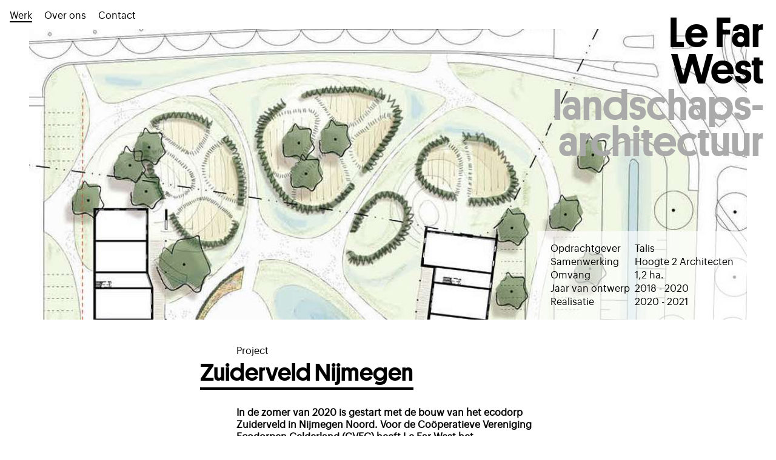

--- FILE ---
content_type: text/html; charset=UTF-8
request_url: https://lefarwest.com/werk/zuiderveld-nijmegen
body_size: 4991
content:
<!DOCTYPE html>
<html lang="nl" dir="ltr">
  <head>
    <meta charset="utf-8" />
<script>var _paq = _paq || [];(function(){var u=(("https:" == document.location.protocol) ? "https://piwik.juliusvaart.com/" : "https://piwik.juliusvaart.com/");_paq.push(["setSiteId", "41"]);_paq.push(["setTrackerUrl", u+"piwik.php"]);_paq.push(["setDoNotTrack", 1]);_paq.push(["trackPageView"]);_paq.push(["setIgnoreClasses", ["no-tracking","colorbox"]]);_paq.push(["enableLinkTracking"]);var d=document,g=d.createElement("script"),s=d.getElementsByTagName("script")[0];g.type="text/javascript";g.defer=true;g.async=true;g.src=u+"piwik.js";s.parentNode.insertBefore(g,s);})();</script>
<meta name="title" content="Zuiderveld Nijmegen | Le Far West" />
<meta name="description" content="In de zomer van 2020 is gestart met de bouw van het ecodorp Zuiderveld in Nijmegen Noord. Voor de Coöperatieve Vereniging Ecodorpen Gelderland (CVEG) heeft Le Far West het landschapsontwerp gemaakt voor de buitenruimte van de duurzame leefgemeenschap met 50 wooneenheden. Voor dit project werken wij samen met woningcorporatie Talis, Architectenbureau Hoogte Twee, aannemersbedrijf Trebbe en de gemeente Nijmegen. " />
<meta name="Generator" content="Drupal 8 (https://www.drupal.org)" />
<meta name="MobileOptimized" content="width" />
<meta name="HandheldFriendly" content="true" />
<meta name="viewport" content="width=device-width, initial-scale=1.0" />
<link rel="canonical" href="/werk/zuiderveld-nijmegen" />
<link rel="shortlink" href="/node/46" />
<link rel="revision" href="/werk/zuiderveld-nijmegen" />

    <title>Zuiderveld Nijmegen | Le Far West</title>

    <link rel="apple-touch-icon" sizes="180x180" href="/themes/lefarwest/favicon/apple-touch-icon.png">
    <link rel="icon" type="image/png" href="/themes/lefarwest/favicon/favicon-32x32.png" sizes="32x32">
    <link rel="icon" type="image/png" href="/themes/lefarwest/favicon/favicon-16x16.png" sizes="16x16">
    <link rel="manifest" href="/themes/lefarwest/favicon/manifest.json">
    <link rel="mask-icon" href="/themes/lefarwest/favicon/safari-pinned-tab.svg" color="#000000">
    <meta name="apple-mobile-web-app-title" content="Le Far West">
    <meta name="application-name" content="Le Far West">
    <meta name="theme-color" content="#ffffff">

    <link rel="stylesheet" href="/sites/default/files/css/css__ay_LTu7p9cBR4mR9QQaPyZg6xO1HMkySkVtVWWB5s8.css?s9jbz6" media="all" />
<link rel="stylesheet" href="/sites/default/files/css/css_E2ovGJW_GnrXu-CvVEAfvjnJ6NX6lW1gLXwUSya7p2k.css?s9jbz6" media="all" />

    
<!--[if lte IE 8]>
<script src="/sites/default/files/js/js_VtafjXmRvoUgAzqzYTA3Wrjkx9wcWhjP0G4ZnnqRamA.js"></script>
<![endif]-->
<script src="/sites/default/files/js/js_B7pS3ddmNLFYOJi3j28odiodelMu-EhaOeKlHZ8E6y0.js"></script>

  </head>
  <body class="page-node-46 path-node page-node-type-pagina">    <a href="#main-content" class="visually-hidden focusable skip-link">Overslaan en naar de inhoud gaan
    </a>  <div class="dialog-off-canvas-main-canvas" data-off-canvas-main-canvas><div class="layout-container">

  <header role="banner">  <div class="region region-header"><div class="views-element-container block block-views block-views-blockle-far-west-logo-block-1" id="block-logo">
  <div class="block-content-inner">
    
        
          <div class="view view-le-far-west-logo view-id-le_far_west_logo view-display-id-block_1 js-view-dom-id-764edf9ba7edf122b04ad8a70214d5f3f3ae5681cc8bd37b29c6b4a285ab9ce2">
  
    
      
      <div class="view-content">
        <div id="replacetext-1">
  <span class="beforetext">this is</span> <h1><a href="/">Le Far<br /> West</a></h1> 
</div>
  <div id="replacetext-2">
   <h1><a href="/">Le Far<br /> West</a></h1> <span class="aftertext">landschaps- architectuur</span>
</div>
  <div id="replacetext-3">
   <h1><a href="/">Le Far<br /> West</a></h1> <span class="aftertext">ontwerpt voor mens, dier &amp; plant</span>
</div>
  <div id="replacetext-4">
   <h1><a href="/">Le Far<br /> West</a></h1> <span class="aftertext">is context- bewust</span>
</div>
  <div id="replacetext-5">
   <h1><a href="/">Le Far<br /> West</a></h1> <span class="aftertext">op weg naar een klimaat- adaptieve stad</span>
</div>
  <div id="replacetext-6">
   <h1><a href="/">Le Far<br /> West</a></h1> <span class="aftertext">voor groot en klein</span>
</div>
  <div id="replacetext-7">
   <h1><a href="/">Le Far<br /> West</a></h1> <span class="aftertext">pioniert</span>
</div>
  <div id="replacetext-8">
  <span class="beforetext">we love</span> <h1><a href="/">Le Far<br /> West</a></h1> 
</div>

    </div>
  
          </div>


      </div>
</div>
<nav role="navigation" aria-labelledby="block-lefarwest-main-menu-menu" id="block-lefarwest-main-menu" class="block block-menu navigation menu--main">
            
  <h2 class="visually-hidden" id="block-lefarwest-main-menu-menu">Hoofdnavigatie</h2>
  

        
              <ul class="menu">
                    <li class="menu-item menu-item--active-trail">
        <a href="/werk" data-drupal-link-system-path="werk">Werk</a>
              </li>
                <li class="menu-item">
        <a href="/over-le-far-west" data-drupal-link-system-path="over-le-far-west">Over ons</a>
              </li>
                <li class="menu-item">
        <a href="/contact" data-drupal-link-system-path="node/8">Contact</a>
              </li>
        </ul>
  


  </nav>

  </div>
  </header>  <div class="region region-highlighted">

  </div>

  <main role="main">
    <a id="main-content" tabindex="-1"></a>
    <div class="layout-content">  <div class="region region-content"><div id="block-lefarwest-content" class="block block-system block-system-main-block">
  <div class="block-content-inner">

  <article role="article" class="node-pagina">
    
      <header class="node-pagina-header">
        
              <img src="/sites/default/files/styles/fullscreen/public/2020-12/20190708_zuiderveld39_voorpagina_0.jpg?h=b1525ea0&amp;itok=DZCn3uJ6" width="1241" height="451" alt="" class="image-style-fullscreen" />



      
        
            <div id="tablefield-wrapper-0" class="tablefield-wrapper"><table id="tablefield-0" class="tablefield responsive-enabled" data-striping="1">
  
  
      <thead>
      <tr>
                            <th class="row_0 col_0">Opdrachtgever</th>
                            <th class="row_0 col_1">Talis</th>
              </tr>
    </thead>
  
      <tbody>
                      <tr class="odd">
                      <td class="row_1 col_0">Samenwerking</td>
                      <td class="row_1 col_1">Hoogte 2 Architecten</td>
                  </tr>
                      <tr class="even">
                      <td class="row_2 col_0">Omvang</td>
                      <td class="row_2 col_1">1,2 ha.</td>
                  </tr>
                      <tr class="odd">
                      <td class="row_3 col_0">Jaar van ontwerp</td>
                      <td class="row_3 col_1">2018 - 2020</td>
                  </tr>
                      <tr class="even">
                      <td class="row_4 col_0">Realisatie</td>
                      <td class="row_4 col_1">2020 - 2021</td>
                  </tr>
          </tbody>
    </table>
</div>
      
      </header>

    
    

    <div class="body-wrapper">
      <div class="title">
        <div>
            Project
      </div>
        <h2 class="node-title">Zuiderveld Nijmegen</h2>
      </div>
                    <div class="body">
          
            <p><strong>In de zomer van 2020 is gestart met de bouw van het ecodorp Zuiderveld in Nijmegen Noord. Voor de Coöperatieve Vereniging Ecodorpen Gelderland (CVEG) heeft Le Far West het landschapsontwerp gemaakt voor de buitenruimte van de duurzame leefgemeenschap met 50 wooneenheden. Voor dit project werken wij samen met woningcorporatie Talis, Architectenbureau Hoogte Twee, aannemersbedrijf Trebbe en de gemeente Nijmegen. </strong></p>

      
        </div>
          </div>

    
                <div class="field__item">
  <div class="paragraph paragraph--type--vier-afbeeldingen paragraph--view-mode--default whitebg">
    <div class="paragraph-inner">
              
                <div class="field__item">



                    <div class="media media--blazy media--loading media--image">
      <img height="471" width="600" class="b-lazy media__image media__element" data-src="/sites/default/files/styles/vierde_scherm/public/2020-12/20190708_zuiderveld4.jpg?h=6710d3e9&amp;itok=TIuO5b91" alt="2 landschappen" title="twee landschappen: rationele vormgeving van de bouwblokken en organische vormgeving van het parklandschap" src="[data-uri]" />

        
      
    </div>
        
            <div class="blazy__caption">
                              twee landschappen: rationele vormgeving van de bouwblokken en organische vormgeving van het parklandschap
                        </div>
      
</div>
              <div class="field__item">



                    <div class="media media--blazy media--loading media--image">
      <img height="471" width="600" class="b-lazy media__image media__element" data-src="/sites/default/files/styles/vierde_scherm/public/2020-12/20190708_zuiderveld5.jpg?h=e7dea75b&amp;itok=tk-abckb" alt="de kavel van de woongroep dient als schakel" title="de kavel van de woongroep dient als schakel" src="[data-uri]" />

        
      
    </div>
        
            <div class="blazy__caption">
                              de kavel van de woongroep dient als schakel
                        </div>
      
</div>
              <div class="field__item">



                    <div class="media media--blazy media--loading media--image">
      <img height="471" width="600" class="b-lazy media__image media__element" data-src="/sites/default/files/styles/vierde_scherm/public/2020-12/20190708_zuiderveld6.jpg?h=46e92a9c&amp;itok=t35J34aW" alt="gericht op het landschap" title="gericht op het landschap" src="[data-uri]" />

        
      
    </div>
        
            <div class="blazy__caption">
                              gericht op het landschap
                        </div>
      
</div>
              <div class="field__item">



                    <div class="media media--blazy media--loading media--image">
      <img height="471" width="600" class="b-lazy media__image media__element" data-src="/sites/default/files/styles/vierde_scherm/public/2020-12/20190708_zuiderveld7.jpg?h=50b65625&amp;itok=5clOpFMm" alt="gebruik van de robuuste groenstructuur" title="gebruik van de robuuste groenstructuur" src="[data-uri]" />

        
      
    </div>
        
            <div class="blazy__caption">
                              gebruik van de robuuste groenstructuur
                        </div>
      
</div>
        
          </div>
  </div>
</div>
              <div class="field__item">
  <div class="paragraph paragraph--type--tekst paragraph--view-mode--default whitebg">
    <div class="paragraph-inner">
              
            <p>De woongemeenschap ligt aan de rand van de nieuwbouwwijk Zuiderveld in Nijmegen Noord. Het erf van de woongroep dient als verbindende schakel tussen de naast gelegen rationele vormgegeven wijk en het aangrenzende cultuurhistorisch waardevolle landschap. Groene robuuste structuren worden via het erf doorgezet naar het naastgelegen parklandschap. Binnen het erf bestaan gradiënten tussen privé en openbaar en verharding en groen. Het ontwerp kenmerkt zich door het meervoudig gebruik van buitenruimte waarbij wandelen, moestuinieren, waterberging, spelen en verblijven allemaal een plek krijgen. Door het creëren van tuinkamers met inheemse beplanting wordt er een heldere structuur gecreëerd, langs de buitenzijde van deze kamers verbinden wandelpaden het erf met haar omgeving, binnen de kamers is ruimte voor de principes van permacultuur. Op het gehele erf is zoveel mogelijk eetbare beplanting toegepast.</p>

      
          </div>
  </div>
</div>
              <div class="field__item">
  <div class="paragraph paragraph--type--twee-afbeeldingen paragraph--view-mode--default whitebg">
    <div class="paragraph-inner">
              
                <div class="field__item">



                    <div class="media media--blazy media--loading media--image">
      <img height="798" width="1200" class="b-lazy media__image media__element" data-src="/sites/default/files/styles/halve_scherm/public/2020-12/20190708_zuiderveld9.jpg?h=32a1702e&amp;itok=wQgt4iM9" alt="gradiënt: (half)verharding &lt;&gt; groen, plat &lt;&gt; glooiend, privaat &lt;&gt; collectief &lt;&gt; openbaar" title="gradiënt: (half)verharding &lt;&gt; groen, plat &lt;&gt; glooiend, privaat &lt;&gt; collectief &lt;&gt; openbaar" src="[data-uri]" />

        
      
    </div>
        
            <div class="blazy__caption">
                              gradiënt: (half)verharding &lt;&gt; groen, plat &lt;&gt; glooiend, privaat &lt;&gt; collectief &lt;&gt; openbaar
                        </div>
      
</div>
              <div class="field__item">



                    <div class="media media--blazy media--loading media--image">
      <img height="798" width="1200" class="b-lazy media__image media__element" data-src="/sites/default/files/styles/halve_scherm/public/2020-12/20190708_zuiderveld10.jpg?h=ee799c8c&amp;itok=xC9iwl1f" alt="gradiënt: privaat &lt;&gt; collectief &lt;&gt; openbaar" title="gradiënt: privaat &lt;&gt; collectief &lt;&gt; openbaar" src="[data-uri]" />

        
      
    </div>
        
            <div class="blazy__caption">
                              gradiënt: privaat &lt;&gt; collectief &lt;&gt; openbaar
                        </div>
      
</div>
        
          </div>
  </div>
</div>
              <div class="field__item">
  <div class="paragraph paragraph--type--tekst paragraph--view-mode--default whitebg">
    <div class="paragraph-inner">
              
            <p><strong>Meervoudig gebruik buitenruimte</strong></p>
<p>Het erf in het midden van de kavel heeft een functionele indeling waarin variatie, dynamiek en synergie een plek vinden. De entree, de ‘nette’ voorkant van het erf, grenst aan de woonwijk. Het achtererf, ook wel het werk erf, heeft inheemse beplanting en een relatie met het omringende achterliggende landschap.</p>

      
          </div>
  </div>
</div>
              <div class="field__item">
  <div class="paragraph paragraph--type--enkele-afbeelding-strict- paragraph--view-mode--default whitebg">
    <div class="paragraph-inner">
              
            



                    <div class="media media--blazy media--loading media--image">
      <img height="1273" width="1800" class="b-lazy media__image media__element" data-src="/sites/default/files/styles/fullscreen/public/2020-12/20190708_zuiderveld11.jpg?itok=fKc0MaW7" alt="Voorlopig ontwerp" title="Voorlopig ontwerp" src="[data-uri]" />

        
      
    </div>
        
            <div class="blazy__caption">
                              Voorlopig ontwerp
                        </div>
      

      
          </div>
  </div>
</div>
              <div class="field__item">
  <div class="paragraph paragraph--type--twee-afbeeldingen paragraph--view-mode--default whitebg">
    <div class="paragraph-inner">
              
                <div class="field__item">



                    <div class="media media--blazy media--loading media--image">
      <img height="803" width="1200" class="b-lazy media__image media__element" data-src="/sites/default/files/styles/halve_scherm/public/2020-12/dsc_0546_moestuin_henk_en_benja.jpeg?itok=lA3fDHzZ" alt="Referentie moestuin" title="Referentie moestuin" src="[data-uri]" />

        
      
    </div>
        
            <div class="blazy__caption">
                              Referentie moestuin
                        </div>
      
</div>
              <div class="field__item">



                    <div class="media media--blazy media--loading media--image">
      <img height="803" width="1200" class="b-lazy media__image media__element" data-src="/sites/default/files/styles/halve_scherm/public/2020-12/dw_naerum_img_9661.jpg?itok=cQ94Oh_6" alt="Referentie randbeplanting tuinkamers" title="Referentie randbeplanting tuinkamers" src="[data-uri]" />

        
      
    </div>
        
            <div class="blazy__caption">
                              Referentie randbeplanting tuinkamers
                        </div>
      
</div>
        
          </div>
  </div>
</div>
        

    <div class="endlink">
      
            <a href="/contact">Meer weten? Neem contact met ons op</a>
      
    </div>

  </article>

  </div>
</div>

  </div>
    </div>
    <div class="layout-content-bottom">
    </div>
  </main>    <footer role="contentinfo">  <div class="region region-footer"><div class="views-element-container block block-views block-views-blockfooter-block-1" id="block-views-block-footer-block-1">
  <div class="block-content-inner">
    
        
          <div class="view view-footer view-id-footer view-display-id-block_1 js-view-dom-id-52481b710f8399a9d5636d35911c3ca0a0fad265497c83d5c3c47528e41604f0">
  
    
      
      <div class="view-content">
          <div class="views-row"><div class="kolom kolom1">
  
            <p><strong>Le Far West</strong><br />
Radarpad 36<br />
6816 TP ARNHEM</p>
<p><span class="spamspan"><span class="u">info</span> [at] <span class="d">lefarwest.com</span></span></p>
<p><a href="https://www.linkedin.com/company/le-far-west/">Volg ons op LinkedIn</a><br />
<a href="https://www.instagram.com/lefarwest/">Volg ons op Instagram</a><br />
 </p>

      
</div>
<div class="kolom kolom2">
  
            <p><a href="/node/24"><strong>Anne Martien Lousberg </strong></a><br />
landschapsarchitect bnt<br />
+31 6 24 24 49 94</p>

      
</div>
<div class="kolom kolom3">
  
            <p>Le Far West is een studio voor landschapsarchitectuur. Als landschapsarchitecten optimaliseren we de buitenruimte voor mens, dier en plant. </p>

      
</div>
</div>

    </div>
  
          </div>


      </div>
</div>

  </div>

      <div class="copyright">
        ©2026 Le Far West tenzij anders aangegeven.<br /><br /><a href="https://avecsans.studio" title="An Avec Sans website">an avec sans website</a>
      </div>
    </footer>
</div>
  </div>
    <script type="application/json" data-drupal-selector="drupal-settings-json">{"path":{"baseUrl":"\/","scriptPath":null,"pathPrefix":"","currentPath":"node\/46","currentPathIsAdmin":false,"isFront":false,"currentLanguage":"nl"},"pluralDelimiter":"\u0003","matomo":{"trackMailto":true},"data":{"extlink":{"extTarget":true,"extTargetNoOverride":null,"extNofollow":null,"extFollowNoOverride":null,"extClass":"0","extLabel":"(link is external)","extImgClass":false,"extSubdomains":true,"extExclude":"","extInclude":"","extCssExclude":"","extCssExplicit":"","extAlert":false,"extAlertText":"","mailtoClass":"0","mailtoLabel":"(link sends email)"}},"blazy":{"loadInvisible":false,"offset":100,"saveViewportOffsetDelay":50},"user":{"uid":0,"permissionsHash":"62041fe8d696d72eab1fbced0dc51a55ddc7869ee033cc90e83376cec63d0e90"}}</script>
<script src="/sites/default/files/js/js_B5QKnpLkE5k7Mq6zv9tN1A04xod7cgQQMPyRBJVfVZI.js"></script>

  </body>
</html>


--- FILE ---
content_type: text/css
request_url: https://lefarwest.com/sites/default/files/css/css_E2ovGJW_GnrXu-CvVEAfvjnJ6NX6lW1gLXwUSya7p2k.css?s9jbz6
body_size: 5424
content:
.action-links{list-style:none;padding:0;margin:1em 0;}[dir="rtl"] .action-links{margin-right:0;}.action-links li{display:inline-block;margin:0 0.3em;}.action-links li:first-child{margin-left:0;}[dir="rtl"] .action-links li:first-child{margin-left:0.3em;margin-right:0;}.button-action{display:inline-block;line-height:160%;padding:0.2em 0.5em 0.3em;text-decoration:none;}.button-action:before{content:'+';font-weight:900;margin-left:-0.1em;padding-right:0.2em;}[dir="rtl"] .button-action:before{margin-left:0;margin-right:-0.1em;padding-left:0.2em;padding-right:0;}
.breadcrumb{padding-bottom:0.5em;}.breadcrumb ol{margin:0;padding:0;}[dir="rtl"] .breadcrumb ol{margin-right:0;}.breadcrumb li{display:inline;list-style-type:none;margin:0;padding:0;}.breadcrumb li:before{content:' \BB ';}.breadcrumb li:first-child:before{content:none;}
.button,.image-button{margin-left:1em;margin-right:1em;}.button:first-child,.image-button:first-child{margin-left:0;margin-right:0;}
.collapse-processed > summary{padding-left:0.5em;padding-right:0.5em;}.collapse-processed > summary:before{background:url(/core/misc/menu-expanded.png) 0 100% no-repeat;content:"";float:left;height:1em;width:1em;}[dir="rtl"] .collapse-processed > summary:before{background-position:100% 100%;float:right;}.collapse-processed:not([open]) > summary:before{background-position:25% 35%;-ms-transform:rotate(-90deg);-webkit-transform:rotate(-90deg);transform:rotate(-90deg);}[dir="rtl"] .collapse-processed:not([open]) > summary:before{background-position:75% 35%;-ms-transform:rotate(90deg);-webkit-transform:rotate(90deg);transform:rotate(90deg);}
.container-inline label:after,.container-inline .label:after{content:':';}.form-type-radios .container-inline label:after{content:'';}.form-type-radios .container-inline .form-type-radio{margin:0 1em;}.container-inline .form-actions,.container-inline.form-actions{margin-top:0;margin-bottom:0;}
details{border:1px solid #ccc;margin-top:1em;margin-bottom:1em;}details > .details-wrapper{padding:0.5em 1.5em;}summary{cursor:pointer;padding:0.2em 0.5em;}
.exposed-filters .filters{float:left;margin-right:1em;}[dir="rtl"] .exposed-filters .filters{float:right;margin-left:1em;margin-right:0;}.exposed-filters .form-item{margin:0 0 0.1em 0;padding:0;}.exposed-filters .form-item label{float:left;font-weight:normal;width:10em;}[dir="rtl"] .exposed-filters .form-item label{float:right;}.exposed-filters .form-select{width:14em;}.exposed-filters .current-filters{margin-bottom:1em;}.exposed-filters .current-filters .placeholder{font-style:normal;font-weight:bold;}.exposed-filters .additional-filters{float:left;margin-right:1em;}[dir="rtl"] .exposed-filters .additional-filters{float:right;margin-left:1em;margin-right:0;}
.field__label{font-weight:bold;}.field--label-inline .field__label,.field--label-inline .field__items{float:left;}.field--label-inline .field__label,.field--label-inline > .field__item,.field--label-inline .field__items{padding-right:0.5em;}[dir="rtl"] .field--label-inline .field__label,[dir="rtl"] .field--label-inline .field__items{padding-left:0.5em;padding-right:0;}.field--label-inline .field__label::after{content:':';}
form .field-multiple-table{margin:0;}form .field-multiple-table .field-multiple-drag{width:30px;padding-right:0;}[dir="rtl"] form .field-multiple-table .field-multiple-drag{padding-left:0;}form .field-multiple-table .field-multiple-drag .tabledrag-handle{padding-right:0.5em;}[dir="rtl"] form .field-multiple-table .field-multiple-drag .tabledrag-handle{padding-right:0;padding-left:0.5em;}form .field-add-more-submit{margin:0.5em 0 0;}.form-item,.form-actions{margin-top:1em;margin-bottom:1em;}tr.odd .form-item,tr.even .form-item{margin-top:0;margin-bottom:0;}.form-composite > .fieldset-wrapper > .description,.form-item .description{font-size:0.85em;}label.option{display:inline;font-weight:normal;}.form-composite > legend,.label{display:inline;font-size:inherit;font-weight:bold;margin:0;padding:0;}.form-checkboxes .form-item,.form-radios .form-item{margin-top:0.4em;margin-bottom:0.4em;}.form-type-radio .description,.form-type-checkbox .description{margin-left:2.4em;}[dir="rtl"] .form-type-radio .description,[dir="rtl"] .form-type-checkbox .description{margin-left:0;margin-right:2.4em;}.marker{color:#e00;}.form-required:after{content:'';vertical-align:super;display:inline-block;background-image:url(/core/misc/icons/ee0000/required.svg);background-repeat:no-repeat;background-size:6px 6px;width:6px;height:6px;margin:0 0.3em;}abbr.tabledrag-changed,abbr.ajax-changed{border-bottom:none;}.form-item input.error,.form-item textarea.error,.form-item select.error{border:2px solid red;}.form-item--error-message:before{content:'';display:inline-block;height:14px;width:14px;vertical-align:sub;background:url(/core/misc/icons/e32700/error.svg) no-repeat;background-size:contain;}
.icon-help{background:url(/core/misc/help.png) 0 50% no-repeat;padding:1px 0 1px 20px;}[dir="rtl"] .icon-help{background-position:100% 50%;padding:1px 20px 1px 0;}.feed-icon{background:url(/core/misc/feed.svg) no-repeat;overflow:hidden;text-indent:-9999px;display:block;width:16px;height:16px;}
.form--inline .form-item{float:left;margin-right:0.5em;}[dir="rtl"] .form--inline .form-item{float:right;margin-right:0;margin-left:0.5em;}[dir="rtl"] .views-filterable-options-controls .form-item{margin-right:2%;}.form--inline .form-item-separator{margin-top:2.3em;margin-right:1em;margin-left:0.5em;}[dir="rtl"] .form--inline .form-item-separator{margin-right:0.5em;margin-left:1em;}.form--inline .form-actions{clear:left;}[dir="rtl"] .form--inline .form-actions{clear:right;}
.item-list .title{font-weight:bold;}.item-list ul{margin:0 0 0.75em 0;padding:0;}.item-list li{margin:0 0 0.25em 1.5em;padding:0;}[dir="rtl"] .item-list li{margin:0 1.5em 0.25em 0;}.item-list--comma-list{display:inline;}.item-list--comma-list .item-list__comma-list,.item-list__comma-list li,[dir="rtl"] .item-list--comma-list .item-list__comma-list,[dir="rtl"] .item-list__comma-list li{margin:0;}
button.link{background:transparent;border:0;cursor:pointer;margin:0;padding:0;font-size:1em;}label button.link{font-weight:bold;}
ul.inline,ul.links.inline{display:inline;padding-left:0;}[dir="rtl"] ul.inline,[dir="rtl"] ul.links.inline{padding-right:0;padding-left:15px;}ul.inline li{display:inline;list-style-type:none;padding:0 0.5em;}ul.links a.is-active{color:#000;}
ul.menu{list-style:none outside;margin-left:1em;padding:0;text-align:left;}[dir="rtl"] ul.menu{margin-left:0;margin-right:1em;text-align:right;}.menu-item--expanded{list-style-image:url(/core/misc/menu-expanded.png);list-style-type:circle;}.menu-item--collapsed{list-style-image:url(/core/misc/menu-collapsed.png);list-style-type:disc;}[dir="rtl"] .menu-item--collapsed{list-style-image:url(/core/misc/menu-collapsed-rtl.png);}.menu-item{padding-top:0.2em;margin:0;}ul.menu a.is-active{color:#000;}
.more-link{display:block;text-align:right;}[dir="rtl"] .more-link{text-align:left;}
.pager__items{clear:both;text-align:center;}.pager__item{display:inline;padding:0.5em;}.pager__item.is-active{font-weight:bold;}
tr.drag{background-color:#fffff0;}tr.drag-previous{background-color:#ffd;}body div.tabledrag-changed-warning{margin-bottom:0.5em;}
tr.selected td{background:#ffc;}td.checkbox,th.checkbox{text-align:center;}[dir="rtl"] td.checkbox,[dir="rtl"] th.checkbox{text-align:center;}
th.is-active img{display:inline;}td.is-active{background-color:#ddd;}
div.tabs{margin:1em 0;}ul.tabs{list-style:none;margin:0 0 0.5em;padding:0;}.tabs > li{display:inline-block;margin-right:0.3em;}[dir="rtl"] .tabs > li{margin-left:0.3em;margin-right:0;}.tabs a{display:block;padding:0.2em 1em;text-decoration:none;}.tabs a.is-active{background-color:#eee;}.tabs a:focus,.tabs a:hover{background-color:#f5f5f5;}
.form-textarea-wrapper textarea{display:block;margin:0;width:100%;box-sizing:border-box;}
.ui-dialog--narrow{max-width:500px;}@media screen and (max-width:600px){.ui-dialog--narrow{max-width:95%;min-width:95%;}}
.messages{background:no-repeat 10px 17px;border:1px solid;border-width:1px 1px 1px 0;border-radius:2px;padding:15px 20px 15px 35px;word-wrap:break-word;overflow-wrap:break-word;}[dir="rtl"] .messages{border-width:1px 0 1px 1px;background-position:right 10px top 17px;padding-left:20px;padding-right:35px;text-align:right;}.messages + .messages{margin-top:1.538em;}.messages__list{list-style:none;padding:0;margin:0;}.messages__item + .messages__item{margin-top:0.769em;}.messages--status{color:#325e1c;background-color:#f3faef;border-color:#c9e1bd #c9e1bd #c9e1bd transparent;background-image:url(/core/misc/icons/73b355/check.svg);box-shadow:-8px 0 0 #77b259;}[dir="rtl"] .messages--status{border-color:#c9e1bd transparent #c9e1bd #c9e1bd;box-shadow:8px 0 0 #77b259;margin-left:0;}.messages--warning{background-color:#fdf8ed;background-image:url(/core/misc/icons/e29700/warning.svg);border-color:#f4daa6 #f4daa6 #f4daa6 transparent;color:#734c00;box-shadow:-8px 0 0 #e09600;}[dir="rtl"] .messages--warning{border-color:#f4daa6 transparent #f4daa6 #f4daa6;box-shadow:8px 0 0 #e09600;}.messages--error{background-color:#fcf4f2;color:#a51b00;background-image:url(/core/misc/icons/e32700/error.svg);border-color:#f9c9bf #f9c9bf #f9c9bf transparent;box-shadow:-8px 0 0 #e62600;}[dir="rtl"] .messages--error{border-color:#f9c9bf transparent #f9c9bf #f9c9bf;box-shadow:8px 0 0 #e62600;}.messages--error p.error{color:#a51b00;}
@font-face{font-family:'phikregular';src:url(/themes/lefarwest/fonts/phik-regular-webfont.eot);src:url(/themes/lefarwest/fonts/phik-regular-webfont.eot#iefix) format("embedded-opentype"),url(/themes/lefarwest/fonts/phik-regular-webfont.woff2) format("woff2"),url(/themes/lefarwest/fonts/phik-regular-webfont.woff) format("woff"),url(/themes/lefarwest/fonts/phik-regular-webfont.ttf) format("truetype"),url(/themes/lefarwest/fonts/phik-regular-webfont.svg#phikregular) format("svg");font-weight:normal;font-style:normal}@font-face{font-family:'plormmedium';src:url(/themes/lefarwest/fonts/plorm-medium-webfont.eot);src:url(/themes/lefarwest/fonts/plorm-medium-webfont.eot#iefix) format("embedded-opentype"),url(/themes/lefarwest/fonts/plorm-medium-webfont.woff2) format("woff2"),url(/themes/lefarwest/fonts/plorm-medium-webfont.woff) format("woff"),url(/themes/lefarwest/fonts/plorm-medium-webfont.ttf) format("truetype"),url(/themes/lefarwest/fonts/plorm-medium-webfont.svg#plormmedium) format("svg");font-weight:normal;font-style:normal}html,body{font-family:'phikregular',sans-serif;font-weight:normal;font-size:16px;line-height:20px;text-rendering:optimizeLegibility;-webkit-font-smoothing:antialiased;-moz-font-smoothing:grayscale;-moz-osx-font-smoothing:grayscale;font-smoothing:antialiased}@media (max-width:767px){html,body{font-size:14px;line-height:18px}}@media (min-width:1440px){html,body{font-size:18px;line-height:24px}}h1,h2,h3,h4,h5,h6{font-weight:normal}h1,h2,.endlink{font-family:'plormmedium',sans-serif}.contact h2.node-title{display:inline-block}h2.node-title{font-size:40px;line-height:1.25em;border-bottom:4px solid #000;display:inline;margin:0}.view-werk h2.node-title,.page-node-type-contact h2.node-title{margin:2.75em 0 2.25em 3em;display:inline-block}@media (max-width:767px){.view-werk h2.node-title,.page-node-type-contact h2.node-title{margin:2.75em 0 1.5em 0.5em}}@media (max-width:767px){h2.node-title{font-size:24px;border-bottom-width:3px}}@media (min-width:1440px){h2.node-title{font-size:48px}}p{margin:0 0 20px 0}@media (max-width:767px){p{margin:0 0 18px 0}}@media (min-width:1440px){p{margin:0 0 24px 0}}p a{color:#000;border-bottom:2px solid #000;text-decoration:none;-webkit-transition:all 0.15s;transition:all 0.15s;display:inline-block}p a:hover{background:#000;color:#fff}.region-header,.region-subheader,.region-content,.region-footer{margin:0 auto}img{width:100%;height:auto}.media--loading::before{background:#000 !important}.menu-item{padding-top:0 !important}.block-menu .menu li{display:inline}.block-menu .menu a{text-decoration:none}.view-le-far-west-logo{font-family:'plormmedium',sans-serif;color:#aaa;font-size:70px;line-height:60px;text-align:right;position:absolute;top:0;right:0;margin:20px;width:400px;pointer-events:none}@media (max-width:767px){.view-le-far-west-logo{font-size:24px;line-height:22px;margin:10px;width:130px}}.view-le-far-west-logo a{text-decoration:none;color:#000;pointer-events:all}.view-le-far-west-logo h1{color:#000;margin:0;font-size:1em}.view-le-far-west-logo h1,.view-le-far-west-logo span{-webkit-transition:all 0.15s;transition:all 0.15s;display:block}.view-le-far-west-logo.scroll h1{font-size:35px;line-height:30px;text-shadow:-2px 2px 0px #fff}@media (max-width:767px){.view-le-far-west-logo.scroll h1{font-size:24px;line-height:22px}}.view-le-far-west-logo.scroll span{height:0;overflow:hidden}@media (max-width:767px){.path-frontpage .view-le-far-west-logo{font-size:40px;line-height:36px;width:300px}}#block-lefarwest-main-menu{position:absolute;top:0;left:0;z-index:1}#block-lefarwest-main-menu a{color:#000;margin:0 1em 0 0}#block-lefarwest-main-menu a.is-active{border-bottom:2px solid #000}#block-lefarwest-main-menu .menu-item--active-trail a{border-bottom:2px solid #000}#block-lefarwest-main-menu ul{margin:0.85em 0 0 1em}.messages{padding:4em 1em 1em;border:none}#user-login-form{width:620px;margin:0 0 0 1em;padding:8em 0}#user-login-form input{display:block}#user-login-form #edit-submit{margin:0}#block-lefarwest-local-tasks{position:absolute;top:4em;left:4em;z-index:1;background:#fff;line-height:30px}#block-lefarwest-local-tasks ul,#block-lefarwest-local-tasks li{margin:0;padding:0}#block-lefarwest-local-tasks .is-active{background:#ccc}#block-lefarwest-local-tasks a,#block-lefarwest-local-tasks a.visited{color:#000}.path-node .layout-container{position:relative}header[role=banner]{position:fixed;z-index:10;width:100%;background:rgba(255,255,255,0.8);background:#fff;height:3em}.layout-container{display:-webkit-box;display:-webkit-flex;display:flex;min-height:100vh;-webkit-box-orient:vertical;-webkit-box-direction:normal;-webkit-flex-direction:column;flex-direction:column}main[role=main]{-webkit-box-flex:1;-webkit-flex:1;flex:1}footer[role=contentinfo]{background:#e5e5e5;margin:0;padding:3em 0}@media (max-width:767px){footer[role=contentinfo]{padding:0.5em 0 3em}}@media (min-width:768px) and (max-width:1023px){footer[role=contentinfo]{padding:2em 0 5em}}footer[role=contentinfo] .copyright{padding:4em 0 0;text-align:center;color:#777}@media (max-width:767px){footer[role=contentinfo] .copyright{font-size:13px;padding:2em 0 0}}footer[role=contentinfo] .copyright a{color:#555}footer[role=contentinfo] .view-footer{width:940px;margin:0 auto}@media (max-width:767px){footer[role=contentinfo] .view-footer{width:100%}}@media (min-width:768px) and (max-width:1023px){footer[role=contentinfo] .view-footer{width:auto;padding:0 1.5em}}footer[role=contentinfo] .view-footer .kolom{width:33.33333%;float:left}@media (max-width:767px){footer[role=contentinfo] .view-footer .kolom{float:none;padding:0 10px;width:auto}}footer[role=contentinfo] .view-footer:after{content:"";display:table;clear:both}.view-front{position:absolute;top:3em;right:3em;bottom:3em;left:3em;overflow:hidden}@media (max-width:767px){.view-front{right:1em;bottom:1em;left:1em}}.view-front .view-content,.view-front .slick,.view-front .slick-slider,.view-front .slick-list,.view-front .slick-track{height:100%}.view-front .slick__slide{position:absolute;top:0;right:0;bottom:0;left:0}.view-front .slick__slide h2{position:absolute;bottom:1em;left:1em;margin:0;font-size:1em;line-height:1em;background:rgba(255,255,255,0.5);padding:0.42em 0.5em 0.5em;font-family:'phikregular',sans-serif}.view-front .slick__slide h2 a{color:#000;text-decoration:none;display:inline !important}.view-front img{width:100%;height:auto}.page-node-type-voorpagina article{width:100%;height:100vh}.front-image{position:absolute;top:3em;right:3em;bottom:3em;left:3em;overflow:hidden;background-size:contain;background-position:center left;background-repeat:no-repeat}@media (max-width:767px){.front-image{right:1em;bottom:1em;left:1em}}header #block-filter{position:absolute;top:0.75em;width:100%;text-align:center}@media (max-width:767px){header #block-filter{display:none;visibility:hidden}}header #block-filter .form--inline .form-item{margin:0}header #block-filter .form-type-select{padding:0.1em 0.5em 0 0}header #block-filter .form-type-textfield{position:relative;display:block;overflow:hidden;height:1.75em;width:1.75em;padding:0.25em;-webkit-transition:width 0.2s;transition:width 0.2s;box-sizing:border-box}header #block-filter .form-type-textfield.open{background:#000;overflow:visible;border-color:#000}header #block-filter .form-type-textfield.open label{background-image:url(/themes/lefarwest/images/search-button-white.svg)}header #block-filter .form-type-textfield label,header #block-filter .form-type-textfield input{box-sizing:border-box;display:inline-block}header #block-filter .form-type-textfield label{line-height:1000px;overflow:hidden;width:1.25em;height:1.25em;box-sizing:border-box;background-image:url(/themes/lefarwest/images/search-button.svg);background-repeat:no-repeat;background-size:100%;cursor:pointer}header #block-filter .form-type-textfield input{border:none;color:#000;line-height:1.25em;padding:0 0.25em;float:right;position:absolute;top:0;left:1.75em;padding:0.25em;background:#000;color:#fff;border-image-width:0 !important}header #block-filter .block-content-inner{margin:0 auto;width:auto;display:inline-block}header #block-filter ul{margin:0;padding:0}header #block-filter a{display:inline-block;margin:0 0.5em;text-decoration:none;color:#000}header #block-filter a.bef-link-active{border-bottom:2px solid #000}#block-mobile-filter{display:none}@media (max-width:767px){#block-mobile-filter{display:block;margin:40px 1em 0}#block-mobile-filter .form--inline .form-item{float:none;margin:0}#block-mobile-filter .form-type-select{padding:0.1em 0.5em 0 0}#block-mobile-filter .form-type-textfield{display:none !important}#block-mobile-filter .block-content-inner{margin:0 auto;width:auto;display:inline-block}#block-mobile-filter ul{margin:0;padding:0}#block-mobile-filter a{display:block;width:auto;margin:0.5em 0;text-decoration:none;color:#000}#block-mobile-filter a.bef-link-active{text-decoration:underline}}.view-werk{padding:0 0.75em 1em}@media (max-width:767px){.view-werk{padding:0}}.view-werk .view-empty{padding:0 0 8em;text-align:center}.stamp{width:33.33333%;height:10em;display:block;float:right}@media (max-width:767px){.stamp{width:100%;height:0}}@media (min-width:768px) and (max-width:1023px){.stamp{width:50%}}@media (min-width:1440px){.stamp{width:25%}}a.werk-item{text-decoration:none;position:relative;width:33.33333%;height:auto;box-sizing:border-box;display:block;color:#000}a.werk-item:nth-child(2){width:66.66667%}@media (max-width:767px){a.werk-item:nth-child(2){width:100%}}@media (min-width:768px) and (max-width:1023px){a.werk-item:nth-child(2){width:50%}}@media (min-width:1440px){a.werk-item:nth-child(2){width:50%}}a.werk-item .werk-item-inner{padding:0.5rem;margin:0.5rem 0.5rem 2rem 0.5rem}@media (max-width:767px){a.werk-item .werk-item-inner{margin:6px 10px 20px;padding:0}}@media (max-width:767px){a.werk-item{width:100%}}@media (min-width:768px) and (max-width:1023px){a.werk-item{width:50%}}@media (min-width:1440px){a.werk-item{width:25%}}a.werk-item img{width:100%;height:auto;display:block;-webkit-transform:translate3d(0,0,0);transform:translate3d(0,0,0);opacity:0.9;-webkit-transition:opacity 0.2s;transition:opacity 0.2s}a.werk-item .title{padding:0.5em 2.5rem 0.75em 0;position:relative}a.werk-item .title h3{margin:0;font-size:1.5rem;line-height:1.5;font-family:'plormmedium',sans-serif;letter-spacing:0.025rem}a.werk-item .title:after{content:"→";text-align:right;font-size:2rem;position:absolute;top:45%;right:1rem;-webkit-transform:translateY(-50%);transform:translateY(-50%);opacity:0;-webkit-transition:all 0.2s;transition:all 0.2s}@media (max-width:767px){a.werk-item .title:after{opacity:1;right:-0.25rem}}a.werk-item .title h4{margin:0}a.werk-item:hover .title:after{opacity:1;right:-0.25rem}a.werk-item:hover img{opacity:1}.blackbg{background:#000;color:#fff}.node-pagina{padding-top:3em}.node-pagina header.node-pagina-header{position:relative;width:auto;height:480px;overflow:hidden;display:block;margin:0 3em}@media (max-width:767px){.node-pagina header.node-pagina-header{margin:0 1em;height:140px}}.node-pagina .title{margin:2.5em 5em 2em 160px}@media (max-width:767px){.node-pagina .title{margin:2em 0 2em}}@media (min-width:768px) and (max-width:1023px){.node-pagina .title{margin-left:50px}}.node-pagina .title div{margin-left:60px}@media (max-width:767px){.node-pagina .title div{margin:0}}.node-pagina .body-wrapper{width:940px;margin:0 auto 4em}@media (max-width:767px){.node-pagina .body-wrapper{width:auto;padding:0 1em}}@media (min-width:768px) and (max-width:1023px){.node-pagina .body-wrapper{width:720px}}@media (min-width:1440px){.node-pagina .body-wrapper{width:1140px}}.node-pagina .body{width:500px;margin:0 auto}@media (max-width:767px){.node-pagina .body{width:auto}}@media (min-width:1440px){.node-pagina .body{width:700px}}.node-pagina .tablefield-wrapper{position:absolute;z-index:1;right:0;bottom:0;background:rgba(255,255,255,0.65);padding:1em 1.12em 1.25em;max-width:380px}@media (max-width:767px){.node-pagina .tablefield-wrapper{display:none}}.node-pagina .tablefield-wrapper th,.node-pagina .tablefield-wrapper tr,.node-pagina .tablefield-wrapper td{font-weight:normal;padding:0.1em 0.25em;margin:0;text-align:left}.node-pagina .endlink{text-align:center;padding:2em 0 2.75em}.node-pagina .endlink a{color:#000;font-size:1.75em;line-height:1.5em;text-decoration:none;border-bottom:3px solid #000}@media (max-width:767px){.node-pagina .endlink a{font-size:1.25em;border-bottom-width:2px}}.node-pagina .paragraph{padding:2.5em 0}@media (max-width:767px){.node-pagina .paragraph{padding:1em 0}}.node-pagina .paragraph--type--titel{padding:3em 0 1.5em}@media (max-width:767px){.node-pagina .paragraph--type--titel{padding:1em 0 1.25em}}.node-pagina .paragraph--type--titel h2{font-size:2.5em;line-height:1em;margin:0 0 0 220px}@media (max-width:767px){.node-pagina .paragraph--type--titel h2{font-size:1.5em;margin:0 0.67em}}.node-pagina .paragraph--type--panorama{margin:0 1em}@media (max-width:767px){.node-pagina .paragraph--type--panorama{margin:0}}.node-pagina .paragraph--type--panorama .panorama-margin{text-align:center;display:block}.node-pagina .paragraph--type--panorama .panorama-caption-position-fix{max-width:100%;width:auto;display:inline-block;position:relative}.node-pagina .paragraph--type--panorama .paragraph-inner{max-width:100%;width:auto;display:inline-block;box-sizing:border-box;border:6px solid #000;overflow-x:auto;margin:0}@media (max-width:767px){.node-pagina .paragraph--type--panorama .paragraph-inner{border-width:4px}}.node-pagina .paragraph--type--panorama .paragraph-inner img{height:400px;width:auto;display:block}.node-pagina .paragraph--type--panorama .panorama-notification{position:absolute;top:50%;right:0;background:#000;color:#fff;padding:0.25rem 0.5rem 0.35rem;-webkit-transform:translateY(-50%);transform:translateY(-50%);display:none}.node-pagina .paragraph--type--enkele-afbeelding .paragraph-inner,.node-pagina .paragraph--type--enkele-afbeelding-strict- .paragraph-inner,.node-pagina .paragraph--type--twee-afbeeldingen .paragraph-inner,.node-pagina .paragraph--type--twee-afbeeldingen-strict- .paragraph-inner,.node-pagina .paragraph--type--drie-afbeeldingen .paragraph-inner,.node-pagina .paragraph--type--vier-afbeeldingen .paragraph-inner,.node-pagina .paragraph--type--video .paragraph-inner{margin:0 1em}@media (max-width:767px){.node-pagina .paragraph--type--enkele-afbeelding .paragraph-inner,.node-pagina .paragraph--type--enkele-afbeelding-strict- .paragraph-inner,.node-pagina .paragraph--type--twee-afbeeldingen .paragraph-inner,.node-pagina .paragraph--type--twee-afbeeldingen-strict- .paragraph-inner,.node-pagina .paragraph--type--drie-afbeeldingen .paragraph-inner,.node-pagina .paragraph--type--vier-afbeeldingen .paragraph-inner,.node-pagina .paragraph--type--video .paragraph-inner{margin:0 1em}}.node-pagina .paragraph--type--enkele-afbeelding .field__item,.node-pagina .paragraph--type--enkele-afbeelding-strict- .field__item,.node-pagina .paragraph--type--twee-afbeeldingen .field__item,.node-pagina .paragraph--type--twee-afbeeldingen-strict- .field__item,.node-pagina .paragraph--type--drie-afbeeldingen .field__item,.node-pagina .paragraph--type--vier-afbeeldingen .field__item,.node-pagina .paragraph--type--video .field__item{padding:0 10px;box-sizing:border-box}@media (max-width:767px){.node-pagina .paragraph--type--enkele-afbeelding .field__item,.node-pagina .paragraph--type--enkele-afbeelding-strict- .field__item,.node-pagina .paragraph--type--twee-afbeeldingen .field__item,.node-pagina .paragraph--type--twee-afbeeldingen-strict- .field__item,.node-pagina .paragraph--type--drie-afbeeldingen .field__item,.node-pagina .paragraph--type--vier-afbeeldingen .field__item,.node-pagina .paragraph--type--video .field__item{width:auto !important;padding:0 0 2em 0}}.node-pagina .paragraph--type--enkele-afbeelding img,.node-pagina .paragraph--type--enkele-afbeelding-strict- img,.node-pagina .paragraph--type--twee-afbeeldingen img,.node-pagina .paragraph--type--twee-afbeeldingen-strict- img,.node-pagina .paragraph--type--drie-afbeeldingen img,.node-pagina .paragraph--type--vier-afbeeldingen img,.node-pagina .paragraph--type--video img{width:100%;height:auto;display:block}.node-pagina .paragraph--type--enkele-afbeelding:after,.node-pagina .paragraph--type--enkele-afbeelding-strict-:after,.node-pagina .paragraph--type--twee-afbeeldingen:after,.node-pagina .paragraph--type--twee-afbeeldingen-strict-:after,.node-pagina .paragraph--type--drie-afbeeldingen:after,.node-pagina .paragraph--type--vier-afbeeldingen:after,.node-pagina .paragraph--type--video:after{content:"";display:table;clear:both}.node-pagina .paragraph--type--video iframe{margin:0 auto;display:block}.node-pagina .paragraph--type--video .paragraph-inner{padding:0 3em;margin:0 auto;max-width:960px}@media (max-width:767px){.node-pagina .paragraph--type--video .paragraph-inner{padding:0;margin:0 1em}}.node-pagina .paragraph--type--enkele-afbeelding{width:66%;margin-left:10%;display:block}@media (max-width:767px){.node-pagina .paragraph--type--enkele-afbeelding{width:100%;margin:0}}.node-pagina .paragraph--type--enkele-afbeelding-strict- .paragraph-inner{width:auto;margin:0 1em;padding:0 10px;display:block}@media (max-width:767px){.node-pagina .paragraph--type--enkele-afbeelding-strict- .paragraph-inner{width:auto;padding:0}}.node-pagina .paragraph--type--twee-afbeeldingen .field__item:nth-child(1){width:42%;float:left}.node-pagina .paragraph--type--twee-afbeeldingen .field__item:nth-child(2){width:58%;float:right}.node-pagina .paragraph--type--twee-afbeeldingen-strict- .field__item{width:50%}@media (max-width:767px){.node-pagina .paragraph--type--twee-afbeeldingen-strict- .field__item{width:100%;float:none !important}}.node-pagina .paragraph--type--twee-afbeeldingen-strict- .field__item:nth-child(1){float:left}.node-pagina .paragraph--type--twee-afbeeldingen-strict- .field__item:nth-child(2){float:right}.node-pagina .paragraph--type--drie-afbeeldingen .field__item{float:left;width:33.33333%}.node-pagina .paragraph--type--vier-afbeeldingen .field__item{float:left;width:25%}.node-pagina .paragraph--type--tekst .paragraph-inner{max-width:620px;width:auto;margin:0 auto;padding:0 1em}.blazy__caption,.panorama_caption{font-size:14px;line-height:20px;color:#808080}@media (max-width:767px){.blazy__caption,.panorama_caption{font-size:13px;line-height:18px}}.panorama_caption{text-align:left}.contact .contact-columns{width:620px;margin:0 auto 4em}.contact .contact-columns:after{content:"";display:table;clear:both}@media (max-width:767px){.contact .contact-columns{width:auto;margin:0 1em}}.contact .kolom{width:50%;float:left}@media (max-width:767px){.contact .kolom{width:auto;float:none}}.contact .contact-image{margin:0 1em 1em}.basic_page{width:720px;padding:4em 1em 5em;margin:0 auto}@media (max-width:767px){.basic_page{width:auto}}
